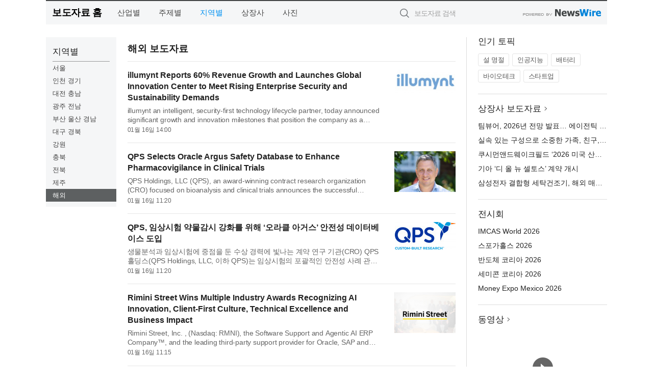

--- FILE ---
content_type: text/html; charset=UTF-8
request_url: http://press.pwnews.co.kr/?md=A03&cat=11&page=8
body_size: 11002
content:
<!DOCTYPE html>
<html lang="ko">
<head>
	<meta http-equiv="X-UA-Compatible" content="IE=edge">
	<meta charset="utf-8">
	<title>해외 보도자료 8Page - 파워뉴스</title>
	<meta name="description" content="기업,기관,단체의 해외 지역 보도자료입니다.">				
	<link href="//static.newswire.co.kr/press/css/reset.css?v=29" rel="stylesheet">
	<link href="//static.newswire.co.kr/press/css/common.css?v=29" rel="stylesheet">
	<script src="https://ajax.googleapis.com/ajax/libs/jquery/1.12.4/jquery.min.js"></script>
	<script type="text/javascript">
		let sHost = "http://press.pwnews.co.kr";
		document.domain = "pwnews.co.kr";
		if(document.location.protocol!=='https:') top.window.scrollTo(0, 0);
	</script>
</head>
<body class="clearfix">
<div class="media_header"><script type="text/javascript" src="http://www.pwnews.co.kr/_press/head.js" charset="utf-8"></script></div>
<div id="wrap"><div id="wrap_width" class="container" style="width:1100px;">
		<div class="header">
			<div class="header-wrap">
				<div class="logo"><a href="/">보도자료 홈</a></div>
				<ul class="gnb-wrap"><li class="nav-item"><a href="/?md=A01">산업별</a></li> <li class="nav-item"><a href="/?md=A02">주제별</a></li> <li class="nav-item"><a href="/?md=A03" class="active">지역별</a></li> <li class="nav-item"><a href="/?md=A07">상장사</a></li> <li class="nav-item"><a href="/?md=A04">사진</a></li></ul>				<div class="search_form">
					<form method="get" action="/search" class="search-form">
						<input id="searchsubmitbtn" class="icon submit" type="submit">
						<input type="text" id="topskey" name="skey" class="form-control input_box" title="검색어 입력" data-feild="skey" placeholder="보도자료 검색">
					</form>
				</div>
				<a href="https://www.newswire.co.kr/?&amp;VHOST=1&amp;partnerCPID=21&amp;KEY=69c6476cef84b5b1526753ca771f1883&amp;RF=" target="_blank" rel="nofollow"><div class="poweredby" title="뉴스와이어 제공">뉴스와이어 제공</div></a>
			</div>
		</div>
		<div class="col-type-1">
			<div class="leftmenu">
				<ul class="sideNav"><li class="sn-item"><div class="sn-title">지역별</div><ul class="sn-2depth"><li class="sn-2depth-item"><a href="/?md=A03&amp;cat=1" class="nav-drop">서울</a></li><li class="sn-2depth-item"><a href="/?md=A03&amp;cat=2" class="nav-drop">인천 경기</a></li><li class="sn-2depth-item"><a href="/?md=A03&amp;cat=3" class="nav-drop">대전 충남</a></li><li class="sn-2depth-item"><a href="/?md=A03&amp;cat=4" class="nav-drop">광주 전남</a></li><li class="sn-2depth-item"><a href="/?md=A03&amp;cat=5" class="nav-drop">부산 울산 경남</a></li><li class="sn-2depth-item"><a href="/?md=A03&amp;cat=6" class="nav-drop">대구 경북</a></li><li class="sn-2depth-item"><a href="/?md=A03&amp;cat=7" class="nav-drop">강원</a></li><li class="sn-2depth-item"><a href="/?md=A03&amp;cat=8" class="nav-drop">충북</a></li><li class="sn-2depth-item"><a href="/?md=A03&amp;cat=9" class="nav-drop">전북</a></li><li class="sn-2depth-item"><a href="/?md=A03&amp;cat=10" class="nav-drop">제주</a></li><li class="sn-2depth-item"><a href="/?md=A03&amp;cat=11" class="nav-drop active">해외</a></li></ul></li></ul>			
			</div>
			<div class="col-main">
				
				<div class="title-module">
					<h2 class="sub-title">해외 보도자료</h2>				</div>
				<ul class="newslist">
				
					<li class="atc_lst">
						<dl>
							<dd id="act_1027095" class="atc_thum"><a href="/newsRead.php?no=1027095"><div class="socheap logo"><img src="//file.newswire.co.kr/data/upfile/company_img/2025/04/12_31017998_20250415103413_3621474670.png" alt="Illumynt Logo"></div></a></dd>
							<dt><a href="/newsRead.php?no=1027095">illumynt Reports 60% Revenue Growth and Launches Global Innovation Center to Meet Rising Enterprise Security and Sustainability Demands</a></dt>
							<dd class="articleView"><a href="/newsRead.php?no=1027095" class="ellipsis-line2">illumynt an intelligent, security-first technology lifecycle partner, today announced significant growth and innovation milestones that position the company as a leader in the next evolution of the IT Asset ...</a></dd>
							<dd><span class="mdate">01월 16일 14:00</span></dd>
						</dl>
					</li>
					<li class="atc_lst">
						<dl>
							<dd id="act_1027081" class="atc_thum"><a href="/newsRead.php?no=1027081"><div class="socheap"><img src="//file.newswire.co.kr/data/datafile2/thumb_big/2026/01/1028147215_20260116110138_9555960040.jpg" alt="Derek Grimes, EVP, Global Head of Clinical Research at QPS Holdings, LLC." onerror="errimg(1027081)"></div></a></dd>
							<dt><a href="/newsRead.php?no=1027081">QPS Selects Oracle Argus Safety Database to Enhance Pharmacovigilance in Clinical Trials</a></dt>
							<dd class="articleView"><a href="/newsRead.php?no=1027081" class="ellipsis-line2">QPS Holdings, LLC (QPS), an award-winning contract research organization (CRO) focused on bioanalysis and clinical trials announces the successful implementation of Oracle Argus, a premier pharmacovigilance ...</a></dd>
							<dd><span class="mdate">01월 16일 11:20</span></dd>
						</dl>
					</li>
					<li class="atc_lst">
						<dl>
							<dd id="act_1027082" class="atc_thum"><a href="/newsRead.php?no=1027082"><div class="socheap logo"><img src="//file.newswire.co.kr/data/upfile/company_img/2023/12/12_1028147215_20231201110253_6292195375.jpg" alt="QPS Holdings, LLC Logo"></div></a></dd>
							<dt><a href="/newsRead.php?no=1027082">QPS, 임상시험 약물감시 강화를 위해 ‘오라클 아거스’ 안전성 데이터베이스 도입</a></dt>
							<dd class="articleView"><a href="/newsRead.php?no=1027082" class="ellipsis-line2">생물분석과 임상시험에 중점을 둔 수상 경력에 빛나는 계약 연구 기관(CRO) QPS 홀딩스(QPS Holdings, LLC, 이하 QPS)는 임상시험의 포괄적인 안전성 사례 관리를 지원하도록 설계된 최고의 약물감시 시스템인 ‘오라클 아거...</a></dd>
							<dd><span class="mdate">01월 16일 11:20</span></dd>
						</dl>
					</li>
					<li class="atc_lst">
						<dl>
							<dd id="act_1027084" class="atc_thum"><a href="/newsRead.php?no=1027084"><div class="socheap"><img src="//file.newswire.co.kr/data/datafile2/thumb_big/2026/01/1028147215_20260116111418_6328033722.jpg" alt="Rimini Street Wins Multiple Industry Awards Recognizing AI Innovation, Client-First Culture, Technical Excellence and Business Impact" onerror="errimg(1027084)"></div></a></dd>
							<dt><a href="/newsRead.php?no=1027084">Rimini Street Wins Multiple Industry Awards Recognizing AI Innovation, Client-First Culture, Technical Excellence and Business Impact</a></dt>
							<dd class="articleView"><a href="/newsRead.php?no=1027084" class="ellipsis-line2">Rimini Street, Inc. , (Nasdaq: RMNI), the Software Support and Agentic AI ERP Company™, and the leading third-party support provider for Oracle, SAP and VMware software, has been recognized by top industry a...</a></dd>
							<dd><span class="mdate">01월 16일 11:15</span></dd>
						</dl>
					</li>
					<li class="atc_lst">
						<dl>
							
							<dt><a href="/newsRead.php?no=1027080">앤더슨 컨설팅, 자카르타 컨설팅 그룹 합류로 인적자본 서비스 역량 강화</a></dt>
							<dd class="articleView"><a href="/newsRead.php?no=1027080" class="ellipsis-line2">앤더슨 컨설팅(Andersen Consulting)이 조직 혁신, 인적자본 전략, 리더십 개발 전문 자문사인 자카르타 컨설팅 그룹(Jakarta Consulting Group, 이하 JCG)과 협력 계약을 체결해 역량을 확대한다고 밝혔다. 인도네시아에 ...</a></dd>
							<dd><span class="mdate">01월 16일 11:15</span></dd>
						</dl>
					</li>
					<li class="atc_lst">
						<dl>
							
							<dt><a href="/newsRead.php?no=1027079">Andersen Consulting Expands Human Capital Offering With Addition of Jakarta Consulting Group</a></dt>
							<dd class="articleView"><a href="/newsRead.php?no=1027079" class="ellipsis-line2">Andersen Consulting deepens its capabilities through a Collaboration Agreement with Jakarta Consulting Group (JCG), an advisory firm known for its expertise in organizational transformation, human capital st...</a></dd>
							<dd><span class="mdate">01월 16일 11:15</span></dd>
						</dl>
					</li>
					<li class="atc_lst">
						<dl>
							<dd id="act_1027072" class="atc_thum"><a href="/newsRead.php?no=1027072"><div class="socheap"><img src="//file.newswire.co.kr/data/datafile2/thumb_big/2026/01/1028147215_20260116101130_6659087424.jpg" alt="WHOOP and Samuel Ross MBE Announce Multiyear, Global Creative Partnership, Introducing a New Era in Performance Fashion" onerror="errimg(1027072)"></div></a></dd>
							<dt><a href="/newsRead.php?no=1027072">WHOOP and Samuel Ross MBE Announce Multiyear, Global Creative Partnership, Introducing a New Era in Performance Fashion</a></dt>
							<dd class="articleView"><a href="/newsRead.php?no=1027072" class="ellipsis-line2">WHOOP , the human performance company, announces a landmark creative partnership with acclaimed designer Samuel Ross MBE, who joins as Global Creative Director, WHOOP x SR_A to lead a multiyear collaboration...</a></dd>
							<dd><span class="mdate">01월 16일 10:30</span></dd>
						</dl>
					</li>
					<li class="atc_lst">
						<dl>
							<dd id="act_1027073" class="atc_thum"><a href="/newsRead.php?no=1027073"><div class="socheap logo"><img src="//file.newswire.co.kr/data/upfile/company_img/2023/12/12_31017998_20231214104355_4680921895.jpg" alt="WHOOP Logo"></div></a></dd>
							<dt><a href="/newsRead.php?no=1027073">후프-새뮤얼 로스 MBE, 다년간의 글로벌 크리에이티브 파트너십 발표… 퍼포먼스 패션의 새로운 시대 소개</a></dt>
							<dd class="articleView"><a href="/newsRead.php?no=1027073" class="ellipsis-line2">휴먼 퍼포먼스 기업 후프(WHOOP) 가 후프 x SR_A(WHOOP x SR_A)의 글로벌 크리에이티브 디렉터로 합류하여 두 브랜드 간의 다년간 협업인 프로젝트 테레인(PROJECT TERRAIN)을 이끌 저명한 디자이너 새뮤얼 로스 MBE(Samuel...</a></dd>
							<dd><span class="mdate">01월 16일 10:30</span></dd>
						</dl>
					</li>
					<li class="atc_lst">
						<dl>
							<dd id="act_1027070" class="atc_thum"><a href="/newsRead.php?no=1027070"><div class="socheap"><img src="//file.newswire.co.kr/data/datafile2/thumb_big/2026/01/31017998_20260116094831_8180959625.jpg" alt="Joint Cross-industry Statement: Cement Industry Co-Processing Should Be More Widely Adopted for Global Sustainable Waste Management" onerror="errimg(1027070)"></div></a></dd>
							<dt><a href="/newsRead.php?no=1027070">Joint Cross-industry Statement: Cement Industry Co-Processing Should Be More Widely Adopted for Global Sustainable Waste Management</a></dt>
							<dd class="articleView"><a href="/newsRead.php?no=1027070" class="ellipsis-line2">Leading industry organisations today issued a joint statement highlighting the substantial and positive contribution the cement industry can make to addressing the urgent global challenge of non-recyclable a...</a></dd>
							<dd><span class="mdate">01월 16일 10:25</span></dd>
						</dl>
					</li>
					<li class="atc_lst">
						<dl>
							<dd id="act_1027071" class="atc_thum"><a href="/newsRead.php?no=1027071"><div class="socheap logo"><img src="//file.newswire.co.kr/data/upfile/company_img/2024/03/12_1028147215_20240329085659_5232331591.png" alt="GCCA Logo"></div></a></dd>
							<dt><a href="/newsRead.php?no=1027071">산업별 공동 성명서: 세계적 지속 가능한 폐기물 관리를 위해 시멘트 산업의 공동 처리를 보다 널리 채택해야 한다</a></dt>
							<dd class="articleView"><a href="/newsRead.php?no=1027071" class="ellipsis-line2">주요 산업 단체들이 재활용할 수 없고, 재사용할 수 없는 폐기물이라는 긴급한 세계적 과제 해결에 시멘트 산업이 할 수 있는 상당하고 긍정적인 역할을 강조하는 공동 성명서를 발표했다. 국제 시멘트 콘크리트 협회(Globa...</a></dd>
							<dd><span class="mdate">01월 16일 10:25</span></dd>
						</dl>
					</li>
					<li class="atc_lst">
						<dl>
							<dd id="act_1027063" class="atc_thum"><a href="/newsRead.php?no=1027063"><div class="socheap logo"><img src="//file.newswire.co.kr/data/upfile/company_img/2026/01/12_1028147215_20260116090502_5734111091.jpg" alt="ACCELQ Logo"></div></a></dd>
							<dt><a href="/newsRead.php?no=1027063">액셀큐 ‘더 포레스터 웨이브: 자율 테스트 플랫폼’에서 리더 및 고객 선호 기업 선정</a></dt>
							<dd class="articleView"><a href="/newsRead.php?no=1027063" class="ellipsis-line2">포레스터(Forrester)가 액셀큐(ACCELQ)를 리더(Leader)로 선정했다(‘더 포레스터 웨이브: 자율 테스트 플랫폼, 2025년 4분기(The Forrester Wave™: Autonomous Testing Platforms, Q4 2025)’ 보고서). 이로써 액셀큐는 해당...</a></dd>
							<dd><span class="mdate">01월 16일 09:40</span></dd>
						</dl>
					</li>
					<li class="atc_lst">
						<dl>
							<dd id="act_1027062" class="atc_thum"><a href="/newsRead.php?no=1027062"><div class="socheap"><img src="//file.newswire.co.kr/data/datafile2/thumb_big/2026/01/1028147215_20260116090736_6997931612.jpg" alt="ACCELQ recognized as a Leader and Customer Favorite in The Forrester Wave™️: Autonomous Testing Platforms, Q4 2025, validating its agentic, GenAI-embedded testing vision." onerror="errimg(1027062)"></div></a></dd>
							<dt><a href="/newsRead.php?no=1027062">ACCELQ Crowned Leader and Customer Favorite in The Forrester Wave™ for Autonomous Testing Platforms</a></dt>
							<dd class="articleView"><a href="/newsRead.php?no=1027062" class="ellipsis-line2">Forrester has named ACCELQ a Leader in The Forrester Wave™: Autonomous Testing Platforms, Q4 2025. This marks the third consecutive Wave in which ACCELQ has been recognized as a Leader. Notably, this evaluat...</a></dd>
							<dd><span class="mdate">01월 16일 09:40</span></dd>
						</dl>
					</li>
					<li class="atc_lst">
						<dl>
							<dd id="act_1027060" class="atc_thum"><a href="/newsRead.php?no=1027060"><div class="socheap logo"><img src="//file.newswire.co.kr/data/upfile/company_img/2024/08/12_31017998_20240830131440_3658601031.jpg" alt="Experian plc Logo"></div></a></dd>
							<dt><a href="/newsRead.php?no=1027060">익스피리언 신규 연구, 대출 분야 내 AI의 핵심 역할 및 금융권 도입 가속화 요인 규명</a></dt>
							<dd class="articleView"><a href="/newsRead.php?no=1027060" class="ellipsis-line2">주요 금융 기관 의사결정권자 200여 명을 대상으로 AI 투자 전략을 조사한 익스피리언(Experian) ‘AI 인식 보고서(Perceptions of AI Report)’는 AI 도입 현황과 투자 기대 효과에 대한 핵심 통찰력을 제시한다. 특히 금융...</a></dd>
							<dd><span class="mdate">01월 16일 09:30</span></dd>
						</dl>
					</li>
					<li class="atc_lst">
						<dl>
							<dd id="act_1027059" class="atc_thum"><a href="/newsRead.php?no=1027059"><div class="socheap logo"><img src="//file.newswire.co.kr/data/upfile/company_img/2024/08/12_31017998_20240830131440_3658601031.jpg" alt="Experian plc Logo"></div></a></dd>
							<dt><a href="/newsRead.php?no=1027059">New Experian Study Reveals Critical Role of AI in Lending and Key Drivers of Accelerated Adoption by Financial Institutions</a></dt>
							<dd class="articleView"><a href="/newsRead.php?no=1027059" class="ellipsis-line2">A recent Experian Perceptions of AI Report that polled more than 200 decision-makers at leading financial institutions on their AI investment strategy offers key insights into their adoption of AI and expect...</a></dd>
							<dd><span class="mdate">01월 16일 09:30</span></dd>
						</dl>
					</li>
					<li class="atc_lst">
						<dl>
							<dd id="act_1027053" class="atc_thum"><a href="/newsRead.php?no=1027053"><div class="socheap"><img src="//file.newswire.co.kr/data/datafile2/thumb_big/2026/01/3717472907_20260116010345_7090047985.jpg" alt="MBAK 에너지 솔루션스는 비화석연료 기반 에너지 제품의 개발, 제조 및 상용화에 주력하는 기업이다(이미지: MBAK 에너지 솔루션스 웹페이지)" onerror="errimg(1027053)"></div></a></dd>
							<dt><a href="/newsRead.php?no=1027053">MBAK 에너지 솔루션스, 콘다 시바 박사를 이사회 이사로 지명</a></dt>
							<dd class="articleView"><a href="/newsRead.php?no=1027053" class="ellipsis-line2">MBAK 에너지 솔루션스(MBAK Energy Solutions, Inc.)(OTC: MBAK)가 콘다 시바(Konda Shiva) 박사를 이사회 이사로 지명했다고 밝혔다. 8건의 특허를 보유하고 있으며 다수의 동료 심사 학술 논문을 발표한 시바 박사는 전기...</a></dd>
							<dd><span class="mdate">01월 16일 08:59</span></dd>
						</dl>
					</li>
					<li class="atc_lst">
						<dl>
							<dd id="act_1027048" class="atc_thum"><a href="/newsRead.php?no=1027048"><div class="socheap"><img src="//file.newswire.co.kr/data/datafile2/thumb_big/2026/01/3717472907_20260115173652_3261226133.jpg" alt="VIGS는 기업가정신 생태계, 국제관계, 지정학, 웰빙을 전문으로 하는 독립적인 학제 간 연구기관이다" onerror="errimg(1027048)"></div></a></dd>
							<dt><a href="/newsRead.php?no=1027048">글로벌 디지털 기업가정신 생태계 지수, 디지털 준비도와 확장 역량 간 뚜렷한 격차 드러내</a></dt>
							<dd class="articleView"><a href="/newsRead.php?no=1027048" class="ellipsis-line2">빈에 본부를 둔 독립적인 학제 간 연구기관인 비엔나 글로벌 연구소(The Vienna Institute for Global Studies·VIGS)가 2026 글로벌 디지털 기업가정신 생태계 지수 보고서(Global Digital Entrepreneurship Ecosystem Inde...</a></dd>
							<dd><span class="mdate">01월 15일 17:59</span></dd>
						</dl>
					</li>
					<li class="atc_lst">
						<dl>
							<dd id="act_1027044" class="atc_thum"><a href="/newsRead.php?no=1027044"><div class="socheap"><img src="//file.newswire.co.kr/data/datafile2/thumb_big/2026/01/1028147215_20260115171032_7397839203.jpg" alt="Built by Tsuneishi Shipbuilding Co., Ltd. and owned by Mitsui & Co. Ltd., Brave Pioneer is equipped to operate on both conventional marine fuels and green methanol, a lower-carbon alternative." onerror="errimg(1027044)"></div></a></dd>
							<dt><a href="/newsRead.php?no=1027044">Cargill Advances Maritime Decarbonisation with Delivery of First Green Methanol Dual-Fuel Vessel</a></dt>
							<dd class="articleView"><a href="/newsRead.php?no=1027044" class="ellipsis-line2">Cargill today announced the maiden voyage of Brave Pioneer, the first of five green methanol dual-fuel dry bulk vessels chartered by the company. The deployment of the Brave Pioneer marks another important m...</a></dd>
							<dd><span class="mdate">01월 15일 17:20</span><span class="sprite spt-news-vod" data-toggle="tooltip" data-placement="top" title="동영상"></span></dd>
						</dl>
					</li>
					<li class="atc_lst">
						<dl>
							<dd id="act_1027045" class="atc_thum"><a href="/newsRead.php?no=1027045"><div class="socheap logo"><img src="//file.newswire.co.kr/data/upfile/company_img/2024/02/12_1028147215_20240201162847_3354939837.jpg" alt="Cargill Logo"></div></a></dd>
							<dt><a href="/newsRead.php?no=1027045">카길, 첫 그린 메탄올 이중연료 선박 인도로 해운 탈탄소화 앞당겨</a></dt>
							<dd class="articleView"><a href="/newsRead.php?no=1027045" class="ellipsis-line2">카길(Cargill)은 회사가 용선한 5척의 그린 메탄올 이중연료 드라이벌크선(dry bulk vessels) 중 첫 번째 선박인 ‘브레이브 파이오니어(Brave Pioneer)호’의 첫 항해를 시작한다고 밝혔다. 브레이브 파이오니어호의 취항은 ...</a></dd>
							<dd><span class="mdate">01월 15일 17:20</span></dd>
						</dl>
					</li>
					<li class="atc_lst">
						<dl>
							<dd id="act_1027047" class="atc_thum"><a href="/newsRead.php?no=1027047"><div class="socheap"><img src="//file.newswire.co.kr/data/datafile2/thumb_big/2026/01/31017998_20260115170650_1179412978.jpg" alt="NTT DATA recognized as a Global Top Employer" onerror="errimg(1027047)"></div></a></dd>
							<dt><a href="/newsRead.php?no=1027047">NTT DATA Recognized as a Global Top Employer for Third Consecutive Year</a></dt>
							<dd class="articleView"><a href="/newsRead.php?no=1027047" class="ellipsis-line2">NTT DATA, a global leader in AI, digital business and technology services, today announces it has been certified as a Global Top Employer for 2026 by the Top Employers Institute. Recognized for the third yea...</a></dd>
							<dd><span class="mdate">01월 15일 17:16</span></dd>
						</dl>
					</li>
					<li class="atc_lst">
						<dl>
							<dd id="act_1027046" class="atc_thum"><a href="/newsRead.php?no=1027046"><div class="socheap"><img src="//file.newswire.co.kr/data/datafile2/thumb_big/2026/01/31017998_20260115170307_9078589204.jpg" alt="Jeff Rowe - CEO of Syngenta Group (left) and Christian Klein - CEO of SAP (right)" onerror="errimg(1027046)"></div></a></dd>
							<dt><a href="/newsRead.php?no=1027046">SAP and Syngenta Announce Partnership to Scale AI-Assisted Agriculture</a></dt>
							<dd class="articleView"><a href="/newsRead.php?no=1027046" class="ellipsis-line2">SAP SE (NYSE: SAP) and Syngenta, a global leader in agricultural innovation, today announced a multi-year strategic technology partnership to accelerate AI-assisted innovation across Syngenta’s global operat...</a></dd>
							<dd><span class="mdate">01월 15일 17:14</span></dd>
						</dl>
					</li>
					<li class="atc_lst">
						<dl>
							<dd id="act_1027042" class="atc_thum"><a href="/newsRead.php?no=1027042"><div class="socheap logo"><img src="//file.newswire.co.kr/data/upfile/company_img/2026/01/12_31017998_20260107102750_2040173315.jpg" alt="Amazon.com, Inc. Logo"></div></a></dd>
							<dt><a href="/newsRead.php?no=1027042">AWS Launches AWS European Sovereign Cloud and Announces Expansion Across Europe</a></dt>
							<dd class="articleView"><a href="/newsRead.php?no=1027042" class="ellipsis-line2">Today, Amazon Web Services (AWS) announced the general availability of the AWS European Sovereign Cloud, a new, independent cloud for Europe entirely located within the EU, and physically and logically separ...</a></dd>
							<dd><span class="mdate">01월 15일 17:13</span></dd>
						</dl>
					</li>
					<li class="atc_lst">
						<dl>
							<dd id="act_1027035" class="atc_thum"><a href="/newsRead.php?no=1027035"><div class="socheap logo"><img src="//file.newswire.co.kr/data/upfile/company_img/2026/01/12_31017998_20260115160304_7057035948.jpg" alt="Penguin Solutions, Inc. Logo"></div></a></dd>
							<dt><a href="/newsRead.php?no=1027035">Penguin Solutions의 SMART Modular CXL NV-CMM E3.S 2T 메모리 모듈, CXL 규격 적합성 달성</a></dt>
							<dd class="articleView"><a href="/newsRead.php?no=1027035" class="ellipsis-line2">Penguin Solutions , Inc.(Nasdaq: PENG )는 고성능 컴퓨팅 및 AI 인프라 솔루션의 선도적인 공급업체로, 자사의 SMART Modular CXL NV-CMM E3.S 2T 비휘발성 메모리 모듈이 CXL® 규격 적합성 테스트를 성공적으로 통과했음...</a></dd>
							<dd><span class="mdate">01월 15일 16:40</span></dd>
						</dl>
					</li>
					<li class="atc_lst">
						<dl>
							<dd id="act_1027034" class="atc_thum"><a href="/newsRead.php?no=1027034"><div class="socheap"><img src="//file.newswire.co.kr/data/datafile2/thumb_big/2026/01/31017998_20260115160540_3611198339.jpg" alt="Penguin Solutions SMART CXL NV-CMM E3.S 2T non-volatile memory module has met compliance for the CXL® Consortium’s Integrators List. The module is designed to enhance system acceleration, support large in-memory databases, and ensure quick data recovery following power loss or system crashes." onerror="errimg(1027034)"></div></a></dd>
							<dt><a href="/newsRead.php?no=1027034">Penguin Solutions SMART Modular CXL NV-CMM E3.S 2T Memory Module Achieves CXL Compliance</a></dt>
							<dd class="articleView"><a href="/newsRead.php?no=1027034" class="ellipsis-line2">Penguin Solutions , Inc. (Nasdaq: PENG ) a leading provider of high-performance computing and AI infrastructure solutions, today announced that its SMART Modular CXL NV-CMM E3.S 2T non-volatile memory module...</a></dd>
							<dd><span class="mdate">01월 15일 16:40</span></dd>
						</dl>
					</li>
					<li class="atc_lst">
						<dl>
							<dd id="act_1027031" class="atc_thum"><a href="/newsRead.php?no=1027031"><div class="socheap logo"><img src="//file.newswire.co.kr/data/upfile/company_img/2026/01/12_31017998_20260115153849_9778087387.jpg" alt="Rubicon Carbon Logo"></div></a></dd>
							<dt><a href="/newsRead.php?no=1027031">루비콘 카본, 키자니 포레스트리 프로젝트 통해 마이크로소프트에 200만 톤 탄소 제거 크레딧 공급</a></dt>
							<dd class="articleView"><a href="/newsRead.php?no=1027031" class="ellipsis-line2">수직 통합형 탄소 크레딧 투자 및 관리 기업인 루비콘 카본(Rubicon Carbon) 이 마이크로소프트에 9년간 200만 톤 고품질 신규 조림, 재조림 및 식생 복원(ARR) 크레딧을 공급하는 계약을 체결했다고 밝혔다. 이 크레딧은 2...</a></dd>
							<dd><span class="mdate">01월 15일 16:10</span></dd>
						</dl>
					</li>
					<li class="atc_lst">
						<dl>
							<dd id="act_1027030" class="atc_thum"><a href="/newsRead.php?no=1027030"><div class="socheap logo"><img src="//file.newswire.co.kr/data/upfile/company_img/2026/01/12_31017998_20260115153849_9778087387.jpg" alt="Rubicon Carbon Logo"></div></a></dd>
							<dt><a href="/newsRead.php?no=1027030">Rubicon Carbon to Supply Microsoft with Two Million Tonnes of Carbon Removal Credits from Kijani Forestry Project</a></dt>
							<dd class="articleView"><a href="/newsRead.php?no=1027030" class="ellipsis-line2">Rubicon Carbon , a vertically integrated carbon credit investment and management firm, signed an agreement to deliver two million high-quality Afforestation, Reforestation, and Revegetation (ARR) credits to ...</a></dd>
							<dd><span class="mdate">01월 15일 16:10</span></dd>
						</dl>
					</li>				</ul>
				<div class="pagination-wrap"> <ul class="pagination"> <li><a href="http://press.pwnews.co.kr/?md=A03&cat=11&amp;page=3" alt="3" aria-label="Frist"><span aria-hidden="true">&laquo;</span></a></li> <li><a href="http://press.pwnews.co.kr/?md=A03&cat=11&amp;page=7" alt="7" aria-label="Previous"><span aria-hidden="true">&lsaquo;</span></a></li> <li><a href="http://press.pwnews.co.kr/?md=A03&cat=11&amp;page=6" alt="6">6 <span class="sr-only">(current)</span></a></li> <li><a href="http://press.pwnews.co.kr/?md=A03&cat=11&amp;page=7" alt="7">7 <span class="sr-only">(current)</span></a></li> <li class="active"><a>8 <span class="sr-only">(current)</span></a> <li><a href="http://press.pwnews.co.kr/?md=A03&cat=11&amp;page=9" alt="9">9 <span class="sr-only">(current)</span></a></li> <li><a href="http://press.pwnews.co.kr/?md=A03&cat=11&amp;page=10" alt="10">10 <span class="sr-only">(current)</span></a></li> <li><a href="http://press.pwnews.co.kr/?md=A03&cat=11&amp;page=9" alt="9"><span aria-hidden="true">&rsaquo;</span></a></li> <li><a href="http://press.pwnews.co.kr/?md=A03&cat=11&amp;page=13"  alt="13"><span aria-hidden="true">&raquo;</span></a></li> </ul></div>			</div>
			<div class="rightcolumn">
				<div class="aside-cnt"><div class="aside-tit">인기 토픽</div><ul class="tag"><li><a href="/?md=A06&amp;tno=151">설 명절</a></li><li><a href="/?md=A06&amp;tno=203">인공지능</a></li><li><a href="/?md=A06&amp;tno=559">배터리</a></li><li><a href="/?md=A06&amp;tno=287">바이오테크</a></li><li><a href="/?md=A06&amp;tno=103">스타트업</a></li></ul></div> <div class="aside-cnt"><div class="aside-tit"><a href="/?md=A07">상장사 보도자료</a> <i class="sprite spt-title-bullet" aria-hidden="true"></i></div><ul class="lists"><li><div class="ellipsis"><a href="/newsRead.php?no=1027563">팀뷰어, 2026년 전망 발표… 에이전틱 AI로 실질적 비즈니스 가치 창출</a></div></li><li><div class="ellipsis"><a href="/newsRead.php?no=1027559">실속 있는 구성으로 소중한 가족, 친구, 나에게 고마운 마음 선물해요… 하림 ‘2026 설 선물세트’ 출시</a></div></li><li><div class="ellipsis"><a href="/newsRead.php?no=1027557">쿠시먼앤드웨이크필드 ‘2026 미국 산업 투자 전략 세미나’ 서울서 개최</a></div></li><li><div class="ellipsis"><a href="/newsRead.php?no=1027558">기아 ‘디 올 뉴 셀토스’ 계약 개시</a></div></li><li><div class="ellipsis"><a href="/newsRead.php?no=1027555">삼성전자 결합형 세탁건조기, 해외 매체서 ‘2026년 최고의 제품’으로 호평 받아</a></div></li></ul></div> <div class="aside-cnt"><div class="aside-tit">전시회</div><ul class="lists"><li><div class="ellipsis"><a href="https://www.newswire.co.kr/eventRead.php?no=15604" target="_blank">IMCAS World 2026</a></div></li><li><div class="ellipsis"><a href="https://www.newswire.co.kr/eventRead.php?no=15589" target="_blank">스포가홀스 2026</a></div></li><li><div class="ellipsis"><a href="https://www.newswire.co.kr/eventRead.php?no=15595" target="_blank">반도체 코리아 2026</a></div></li><li><div class="ellipsis"><a href="https://www.newswire.co.kr/eventRead.php?no=15596" target="_blank">세미콘 코리아 2026</a></div></li><li><div class="ellipsis"><a href="https://www.newswire.co.kr/eventRead.php?no=15605" target="_blank">Money Expo Mexico 2026</a></div></li></ul></div> <div class="aside-cnt aside-embed-mov2"><div class="aside-tit"><a href="/?md=A08">동영상</a> <i class="sprite spt-title-bullet" aria-hidden="true"></i></div><div class="inner"><div class="atc_thum"><a href="/newsRead.php?no=1027503" class="ico-play-video"><div class="thumbnail"><img src="https://img.youtube.com/vi/SnizjQeuQQc/mqdefault.jpg" alt="">	</div></a></div><div class="desc ellipsis-line2"><a href="/newsRead.php?no=1027503">리틀엔젤스, 2026 오디션 개최… 초등 1~6학년 신입단원 모집</a></div></div></div> <input type="hidden" id="pcid" value="0"><div class="aside-cnt aside-thumb"><div class="aside-tit">인기 사진</div><div class="thumb-wrap"><a class="sprite thumb-controls-prev prevnex" data-value="1">이전</a><a class="sprite thumb-controls-next prevnex" data-value="2">다음</a><div class="thumb"><a href="/newsRead.php?no=1027503" class="rphlaylink"><div class="socheap"><img id="rphlay" src="//file.newswire.co.kr/data/datafile2/thumb_big/2026/01/2948667360_20260123150522_3188240886.jpg" alt="리틀엔젤스예술단 2026 오디션 포스터"></div></a></div></div><div class="desc ellipsis-line2" id="rphlayintro"><a href="/newsRead.php?no=1027503">리틀엔젤스예술단 2026 오디션 포스터</a></div></div>				
			</div>
		</div>
</div></div>
<div class="media_footer"><script type="text/javascript" src="http://www.pwnews.co.kr/_press/footer.js" charset="utf-8"></script></div>
<script type="text/javascript">
	let h = $("#wrap").height();
	let fa = 0;
	let fn = 'myframe';
	let photoinfo = [{"id":"1027503","filename":"2026\/01\/2948667360_20260123150522_3188240886.jpg","title":"\ub9ac\ud2c0\uc5d4\uc824\uc2a4, 2026 \uc624\ub514\uc158 \uac1c\ucd5c\u2026 \ucd08\ub4f1 1~6\ud559\ub144 \uc2e0\uc785\ub2e8\uc6d0 \ubaa8\uc9d1","alt":"\ub9ac\ud2c0\uc5d4\uc824\uc2a4\uc608\uc220\ub2e8 2026 \uc624\ub514\uc158 \ud3ec\uc2a4\ud130"},{"id":"1027569","filename":"2026\/01\/31017998_20260126112856_2127389891.jpg","title":"\ud0b7\ucea3, \ud3ec\ubbac\ub7ec 1 \uacf5\uc2dd \uae00\ub85c\ubc8c \ud30c\ud2b8\ub108\uc2ed \ucd9c\ubc94 \ubc0f \uc804 \uc138\uacc4 \ub3c5\uc810 \uc81c\ud488 \ucd9c\uc2dc","alt":"\ub124\uc2ac\ub808\uc758 \uae00\ub85c\ubc8c \ucd08\ucf5c\ub9bf \ube0c\ub79c\ub4dc \ud0b7\ucea3\uc774 2026\ub144 \ud3ec\ubbac\ub7ec 1(F1) \uc2dc\uc98c \uacf5\uc2dd \ucd08\ucf5c\ub9bf \ud30c\ud2b8\ub108\ub85c\uc11c \uae00\ub85c\ubc8c \ud30c\ud2b8\ub108\uc2ed \ud65c\ub3d9\uc744 \uc804\uac1c\ud55c\ub2e4"},{"id":"1027496","filename":"2026\/01\/1890031934_20260123150756_2201593662.jpg","title":"\u2018\uc7a5\uad00\uc0c1 \ubc1b\uc740 \uc300\uacfc\uc790\u2019 \ub2ec\uce69, \uad50\ubcf4\ubb38\uace0 \uc804\uc810 \uc785\uc810 \ubc0f \uc8fc\uc694 \uc9c0\uc810 \ud31d\uc5c5\uc2a4\ud1a0\uc5b4 \uc6b4\uc601","alt":"\uad50\ubcf4\ubb38\uace0 \uc601\ub4f1\ud3ec\uc810 \ub2ec\uce69 \ud31d\uc5c5 \uc2a4\ud1a0\uc5b4"},{"id":"1027566","filename":"2026\/01\/31017998_20260126110438_7365192632.jpg","title":"\uc2f1\uac00\ud3ec\ub974\ud56d\uacf5, \ubbf8\uad6d \ud3ec\ucd98\uc9c0 \u2018\uc138\uacc4\uc5d0\uc11c \uac00\uc7a5 \uc874\uacbd\ubc1b\ub294 \uae30\uc5c5 50\u2019\uc5d0 10\ub144 \uc5f0\uc18d \uc120\uc815","alt":"\uc2f1\uac00\ud3ec\ub974\ud56d\uacf5\uc774 \ubbf8\uad6d \uacbd\uc81c\uc804\ubb38\uc9c0 \ud3ec\ucd98(FORTUNE)\uc774 \uc120\uc815\ud55c \u20182026\ub144 \uc138\uacc4\uc5d0\uc11c \uac00\uc7a5 \uc874\uacbd\ubc1b\ub294 \uae30\uc5c5\u2019\uc5d0\uc11c 50\ub300 \uc62c\uc2a4\ud0c0 \uae30\uc5c5\uc73c\ub85c \uc120\uc815\ub410\ub2e4. \uc774\ub85c\uc368 \uc2f1\uac00\ud3ec\ub974\ud56d\uacf5\uc740 10\ub144 \uc5f0\uc18d \ud3ec\ucd98\uc9c0 \uc120\uc815 50\ub300 \uc62c\uc2a4\ud0c0 \uae30\uc5c5\uc5d0 \uc774\ub984\uc744 \uc62c\ub838\ub2e4"},{"id":"1027491","filename":"2026\/01\/1982154453_20260123153140_9667531949.jpg","title":"\uc77c\ud558\ub294 \ubc29\uc2dd\uc744 \ub2e4\uc2dc \uc815\uc758\ud558\ub2e4\u2026 \u20182026 \uc77c\uc798\ub7ec \ud398\uc2a4\ud0c0\u2019 7\uc6d4 2\uc77c~4\uc77c \ucf54\uc5d1\uc2a4 \ub9c8\uace1 \uac1c\ucd5c","alt":"\u20182025 \uc77c\uc798\ub7ec \ud398\uc2a4\ud0c0\u2019 \uc804\uc2dc\uc7a5 \uc804\uacbd"},{"id":"1027548","filename":"2026\/01\/3554237323_20260126090754_7324365588.jpg","title":"\uac15\ubd81\u00b7\uc11c\ucd08\u00b7\uc740\ud3c9 \uc608\uc220\uad50\uc721\uc13c\ud130, \uccab \ud1b5\ud569 \ub300\uad00 \uacf5\ubaa8 \uc2e4\uc2dc","alt":"\uc11c\uc6b8\ubb38\ud654\uc608\uc220\uad50\uc721\uc13c\ud130 \uc11c\ucd08 \uc804\uacbd"},{"id":"1027504","filename":"2026\/01\/2949729831_20260123171554_4699565901.png","title":"\ub0b4 \ucc45\uc7a5\uc758 \ubaa8\ub4e0 \ucc45\ub4e4\uc774 \uc0b4\uc544 \uc6c0\uc9c1\uc778\ub2e4\u2026 \uc544\ud2f0\uc820\uc2a4\ud398\uc774\uc2a4, BETT 2026\uc5d0\uc11c \uc138\uacc4 \ucd5c\ucd08 AI \uae30\ubc18 \uc2e4\uac10 \ub3c4\uc11c \ucf58\ud150\uce20 \uc0dd\uc131 \uae30\uc220 \u2018bookar.ai\u2019 \uacf5\uac1c","alt":"\uc544\ud2f0\uc820\uc2a4\ud398\uc774\uc2a4 \uad00\uacc4\uc790\uac00 AI \uae30\ubc18 \ub3c4\uc11c \ucf58\ud150\uce20 \uc0dd\uc131 \uae30\uc220 \u2018bookar.ai\u2019\ub97c \uc2dc\uc5f0\ud558\uace0 \uc788\ub2e4"},{"id":"1027549","filename":"2026\/01\/2009358633_20260126091858_8007082562.jpg","title":"\uc62c\uc774\uc988\uc6f0 \u2018\ub85c\ub4dc\ube14\ub7ed \uc5ec\uc758 12\u2019, \uc6b4\uc804\uc790 10\uba85 \uc911 9\uba85 \u2018\uc62c\ub9bc\ud53d\ub300\ub85c \ub514\uc9c0\ud138 \uc625\uc678\uad11\uace0 \uc815\ubcf4 \uc0dd\ud65c\uc5d0 \uc720\uc6a9\u2019","alt":"2026\ub144\uc744 \ub9de\uc544 \ubaa8\ub450\uc758 \ud55c \ud574\ub97c \uc751\uc6d0\ud558\uae30 \uc704\ud574 \uc9c4\ud589\ud55c \u2018\ub85c\ub4dc\ube14\ub7ed \uc5ec\uc758 12\u2019\uc758 \uc2e0\ub144 \ucea0\ud398\uc778 \ubbf8\ub514\uc5b4\uc544\ud2b8 \uc1a1\ucd9c \ud654\uba74"},{"id":"1027556","filename":"2026\/01\/31017998_20260126101227_7187512774.jpg","title":"\uc5ec\ud589\uc9c0\uc5d0\uc11c \ucc3e\uc740 \uc18c\ud655\ud589\u2026 \ub77c\ud55c\ud638\ud154, \ub85c\uceec \uc5ec\ud589 \uac10\uc131 \ub2f4\uc740 \uc2e4\uc6a9\uc801\uc778 \uad7f\uc988 \uc778\uae30","alt":"\ub77c\ud55c\uc140\ub809\ud2b8 \uacbd\uc8fc \ub0b4 \ubd81\uc2a4\ud1a0\uc5b4&\uce74\ud398 \u2018\uacbd\uc8fc\uc0b0\ucc45\u2019\uc5d0\uc11c \ud310\ub9e4\ub418\ub294 \ub85c\uceec \uc5ec\ud589 \uac10\uc131 \ub2f4\uc740 \uc2e4\uc6a9\uc801\uc778 \uad7f\uc988"},{"id":"1027558","filename":"2026\/01\/31017998_20260126102112_4774839127.jpg","title":"\uae30\uc544 \u2018\ub514 \uc62c \ub274 \uc140\ud1a0\uc2a4\u2019 \uacc4\uc57d \uac1c\uc2dc","alt":"\uae30\uc544, \ub514 \uc62c \ub274 \uc140\ud1a0\uc2a4"}];
	if($("#wrap_width").length) {
		let cw = $("#wrap_width").hasClass("wrap-unique") ? 801 : 1140;
		let w = $("#wrap_width").width();
		if (w >= cw) {
			$("#wrap_width").addClass("photo-4column");
		}
	}
	$( window ).on( "load", function() {
		if($(".grid").length) {
			let $grid = $('.grid').masonry({
				itemSelector: '.grid-item',
				// use element for option
				columnWidth: '.grid-sizer',
				percentPosition: true
			});
		}
		if(fa) {
			h = $("#wrap").height();
			h = h +20;
			if(document.location.protocol==="https:") {
				window.parent.postMessage({ childHeight: $("#wrap").height() }, "http://press.pwnews.co.kr/");
			} else {
				if(parent.document.getElementById(fn)!==null) parent.document.getElementById(fn).style.height = h+'px';
			}
		}
	});
</script>
<script src="//static.newswire.co.kr/press/js/common.js?v=29"></script>
</body>
</html>